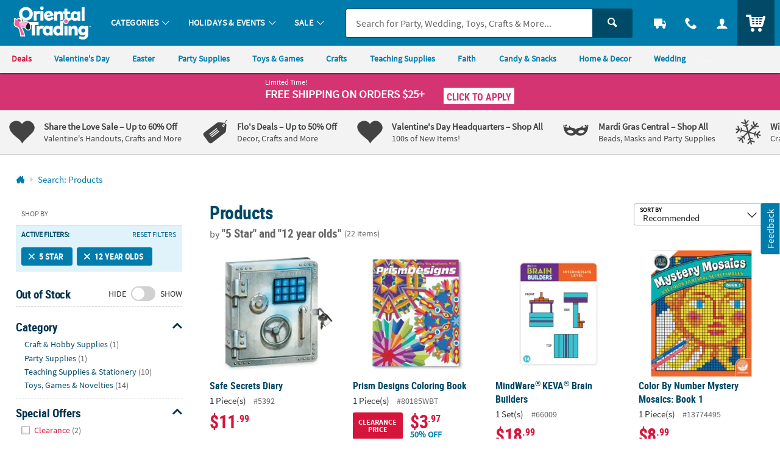

--- FILE ---
content_type: application/x-javascript;charset=utf-8
request_url: https://sb.monetate.net/img/1/p/64/5368315.js/monetate.c.cr.js
body_size: 1659
content:
monetate.c.cr({"data": "var badges_teachersPick = [\"36/2588\",\"14209710\",\"14346432\",\"13598344\",\"12/2364\",\"13741599\",\"12/4600\",\"13803447\",\"48/2463\",\"57/8006\",\"57/1031\",\"57/9500\",\"56/8020\",\"13806675\",\"73/10012\",\"57/1500\",\"13682502\",\"56/4038\",\"56/4011\",\"56/1\",\"56/9\",\"56/60\",\"13964579\",\"56/1950\",\"13667869\",\"13696586\",\"13851803\",\"13980654\",\"16/1226\",\"13686249\",\"13805124\",\"13744519\",\"12/1801\",\"13686142\",\"39/198\",\"13719808\",\"13962401\",\"14205698\",\"39/1569\",\"39/2195\",\"13972467\",\"13645131\",\"13718323\",\"13718666\",\"13718704\",\"13806529\",\"14145517\",\"14210970\",\"5/1647\",\"13661095\",\"986491\",\"13942376\",\"13685676\",\"13702123\",\"13716946\",\"13831791\",\"13942104\",\"14145515\",\"14205674\",\"14205706\",\"13820194\",\"13942692\",\"14145287\",\"57/6601\",\"13650708\",\"13654114\",\"13702347\",\"13718247\",\"13832440\",\"13626191\",\"13806542\",\"13831918\",\"13626207\",\"13727055\",\"13805648\",\"57/6425\",\"13610910\",\"13727025\",\"13811166\",\"13727097\",\"13727109\",\"13643131\",\"14268546\",\"59/1011\",\"59/1025\",\"9/535\",\"13630319\",\"13630335\",\"13698239\",\"13735726\",\"13735729\",\"13735732\",\"13735734\",\"13719376\",\"14145298\",\"13633524\",\"13666293\",\"13666299\",\"13654229\",\"60/3027\",\"13698108\",\"13698105\",\"13700915\",\"13701699\",\"13701794\",\"13772890\",\"13741599\",\"13742092\",\"13758271\",\"13770576\",\"13805156\",\"13829107\",\"13832047\",\"13832086\",\"13862077\",\"13735708\",\"13735711\",\"13735714\",\"13742102\",\"13735705\",\"13971601\",\"14105092\",\"61/40380\",\"59/24940\",\"13651659\",\"13679298\",\"13688860\",\"13697996\",\"13698311\",\"13700912\",\"13701763\",\"13727211\",\"13733514\",\"13733517\",\"13733522\",\"13733525\",\"13733846\",\"13735696\",\"13742012\",\"13742078\",\"13742080\",\"13803026\",\"13814649\",\"13851920\",\"13851932\",\"13942033\",\"13700938\",\"13700973\",\"13719235\",\"13733828\",\"13733843\",\"13733850\",\"13733853\",\"13971602\",\"13973117\",\"62/9324\",\"62/9311\",\"13651384\",\"13742124\",\"13742141\",\"13756954\",\"13765657\",\"13820118\",\"13829050\",\"13844826\",\"13939932\",\"13949470\",\"13949746\",\"13965410\",\"13965426\",\"13965437\",\"13965441\",\"13965567\",\"13742600\",\"13971596\",\"13971597\",\"13971598\",\"13971599\",\"13971606\",\"13971607\",\"13980956\",\"13981022\",\"14105858\",\"14111508\",\"61/4003\",\"62/9119\",\"62/9490\",\"13866981\",\"13630268\",\"13718451\",\"13742086\",\"13772334\",\"13794662\",\"13965562\",\"62/119\",\"62/124\",\"13598344\",\"13598458\",\"13655799\",\"13655802\",\"13655962\",\"13698068\",\"13719331\",\"13719334\",\"13742114\",\"13742115\",\"13742119\",\"13832110\",\"13836810\",\"13702032\",\"13969858\",\"13978275\",\"14113472\",\"62/6\",\"62/17\",\"13651308\",\"13654187\",\"13673667\",\"13685835\",\"13719400\",\"13735746\",\"13742184\",\"13802896\",\"13837274\",\"13943235\",\"62/5\",\"13777022\",\"13727241\",\"14100130\",\"14102304\",\"14109443\",\"14109445\",\"13702018\",\"13742046\",\"13795099\",\"13820124\",\"13831929\",\"62/2187\",\"59/43200\",\"13980987\",\"14113475\",\"13756966\",\"13811379\",\"13911691\",\"13741580\",\"14241517\",\"13802894\",\"26/315\",\"13606528\",\"13678927\",\"13726963\",\"169809\",\"14105183\",\"13702199\",\"13702246\",\"13655659\",\"13761796\",\"13794748\",\"14241604\",\"56/2303\",\"44531\",\"13785804\",\"56/2302\",\"13626588\",\"5/1504\",\"13942083\",\"13814136\",\"1006579\",\"13702144\",\"13820206\",\"1006214\",\"13650963\",\"13726903\",\"13718542\",\"13718690\",\"13742021\",\"13981056\",\"13718858\",\"13837919\",\"13684620\",\"13829051\",\"13702232\",\"13699347\",\"13942078\",\"13640714\",\"13742056\",\"13934988\",\"62/9042\",\"13735618\",\"13823787\",\"13629572\",\"14241470\",\"14/2033\",\"13689061\",\"14105154\",\"13806536\",\"14241618\",\"13741397\",\"13702092\",\"14241579\",\"24/2531\",\"13676839\",\"13698942\",\"13806550\",\"24/2414\",\"13702105\",\"13742172\",\"13934965\",\"14241661\",\"24/2681\",\"13969266\",\"13969267\",\"13969268\",\"13969269\",\"13969270\",\"13969271\",\"13969272\",\"13969273\",\"13969274\",\"13969275\",\"13969276\",\"13969277\",\"13971584\",\"13971585\",\"14110013\",\"68137\",\"14109254\",\"42027\",\"93137\",\"13966909\",\"13933717\",\"14151829\",\"13631349\",\"14241494\",\"14241507\",\"14241611\",\"13775612\",\"14105098\",\"59/4313\",\"13838801\",\"14268618\",\"13820123\",\"13934948\",\"13940066\",\"14268695\",\"13838879\",\"13758369\",\"14113452\",\"14241518\",\"13688141\",\"14113544\",\"13820184\",\"13819854\",\"14113452\",\"13688141\",\"59/4313\",\"14241611\",\"13758369\",\"14151829\",\"14113544\",\"13631349\",\"13933717\",\"13940066\",\"13838801\",\"13770576\",\"13942376\",\"13962401\",\"13805728\",\"13782983\",\"14103659\",\"14113442\",\"14113427\",\"14106200\",\"13815944\",\"14113309\",\"14113418\",\"13949474\",\"73/72\",\"13851603\",\"13834027\",\"13851592\",\"14105545\",\"73/24\",\"13872028\",\"13777903\",\"73/44050\",\"13949578\",\"13653562\",\"13805403\",\"62/9311\",\"13851557\",\"13805734\",\"13783753\",\"13851612\",\"13758512\",\"13793959\"];", "ref": "64/5368315.js"});

--- FILE ---
content_type: application/x-javascript;charset=utf-8
request_url: https://sb.monetate.net/img/1/p/64/5314737.js/monetate.c.cr.js
body_size: 863
content:
monetate.c.cr({"data": "docReady(function () {\n\n    var waitForThings = setInterval(function () {\n        if (typeof $ != 'undefined' && typeof util != 'undefined') {\n\n\n            var chatMsg = '<div class=\"p_tooltip_popup u_shadowXS u_radiusS u_marLXS\" tabindex=\"0\"><span class=\"p_tooltip_arrow u_bgColor2 u_bdrColor2 u_shadowXS\"></span><div class=\"p_tooltip_content u_txtXS u_padXS u_radiusS u_txtWhite u_bgColor2 p_tooltip_mobile\"><div id=\"p_chat_msg\" class=\"p_tooltip_content u_bgColor2 u_txtXS u_txt_left u_txtWhite u_radiusXS u_lhtf p_tooltop_active\">We\\'re sorry, live chat is currently unavailable.</div></div></div>';\n\n            var $chatLink = $('a.p_chat_link');\n\n            $($chatLink).on('click', function () {\n\n                var $t = $(this);\n\n                if ($('#be-chat-container').length === 0) {\n\n                    var chatLocation = window.location.pathname;\n\n                    var parentId = $t.closest('div[id], header[id]');\n                    if (parentId.length > 0) {\n                        chatLocation = parentId.attr('id');\n                        console.log('%c chatLocation: ', 'font-size:12px;font-weight:bold;color:darkviolet;', chatLocation);\n                    }\n\n                    util.qmEvent(2244, chatLocation);\n\n                    console.log(\"%c CHAT NOT ACTIVE\", \"font-size:12px;font-weight:bold;color:darkviolet;\");\n\n                    if (!$t.hasClass('p_tip_active')) {\n                        $t.wrap('<span class=\"p_tooltip_container\"></span>');\n\n                        var $cont = $('.p_tooltip_container');\n                        var $tar = $('#p_chat_msg');\n\n                        $t.after(chatMsg);\n                        $t.addClass('p_tip_active');\n                        $cont.find('.p_tooltip_popup').css('display','block');\n                        $('#p_chat_msg').show();\n\n                        $cont.find('.p_tooltip_popup').focus();\n\n                        $cont.find('.p_tooltip_popup').focusout(function (event) {\n                            if (this.contains(event.relatedTarget)) {\n                                return;\n                            } else {\n                                hideTip($tar);\n                            }\n                        });\n\n                    }\n\n                    var hideTip = function($tar) {\n\n                        $t.removeClass('p_tip_active');\n                        $tar.removeClass('p_tooltip_active');\n                        $('.p_tooltip_popup').remove();\n                        $t.unwrap();\n                        $t.focus();\n\n                    };\n\n                }\n            });\n\n            clearInterval(waitForThings);\n        }\n    }, 10);\n\n});", "ref": "64/5314737.js"});